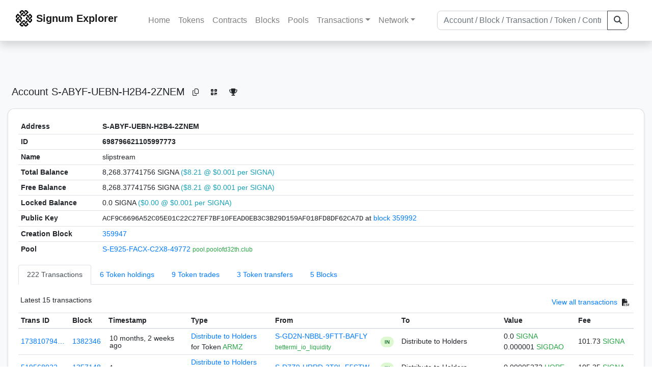

--- FILE ---
content_type: text/html; charset=utf-8
request_url: https://explorer.signum.network/address/698796621105997773
body_size: 8401
content:


<!doctype html>
<html lang="en">

<head>
  <meta charset="utf-8">
  <meta name="viewport" content="width=device-width, initial-scale=1, maximum-scale=1, shrink-to-fit=no">
  <meta name="keywords" content="sustainable, blockchain, crypto, minable, HDD, greencoin, singa, SIGNA">
  <meta property="og:title" content="Signum Explorer - Smart. Secure. Sustainable.">
  <meta name="twitter:title" content="Signum Explorer - Smart. Secure. Sustainable.">
  <meta property="og:image" content="https://signum.network/assets/img/seo/Signum_blue.png">
  <meta property="og:description" content="
S-ABYF-UEBN-H2B4-2ZNEM
slipstream
">
  <meta name="description"
    content="The easiest and most trusted Signum transaction search engine and blockchain explorer.">
  <title>Signum Explorer  - Account S-ABYF-UEBN-H2B4-2ZNEM</title>
  <link href="/static/favicon.png" rel="icon">
  <link rel="stylesheet" href="https://cdn.jsdelivr.net/npm/bootstrap@4.6.2/dist/css/bootstrap.min.css" integrity="sha384-xOolHFLEh07PJGoPkLv1IbcEPTNtaed2xpHsD9ESMhqIYd0nLMwNLD69Npy4HI+N" crossorigin="anonymous">
  <link rel="stylesheet" href="/static/css/style.css?v=h">
  <link rel="stylesheet" type="text/css" href="/static/fontawesome-free-6.5.2-web/css/all.min.css" />
</head>
<body>
  
  <div class="wrapper">
    
      <header>
        <nav class="navbar navbar-expand-lg navbar-light fixed-top border-bottom shadow mb-3">
          <div class="container" style="max-width: 1400px !important;">
          <a class="mb-2" href="/"><img alt="LOGO" src="/static/logo.svg" height="32px"></a>
          <a class="p-2" href="/">
          
            <span class="navbar-brand my-0 mr-auto mb-2 font-weight-bold">Signum Explorer</span><br />
          
            
          </a>
          <button class="navbar-toggler" type="button" data-toggle="collapse" data-target="#navbarsMenu"
            aria-controls="navbarsMenu" aria-expanded="false" aria-label="Toggle navigation">
            <span class="navbar-toggler-icon"></span>
          </button>
          <div class="collapse navbar-collapse justify-content-md-center pl-4" id="navbarsMenu">
            <ul class="navbar-nav">
              <li class="nav-item">
                <a class="nav-link" href="/">Home</a>
              </li>
              <li class="nav-item">
                <a class="nav-link" href="/assets/">Tokens</a>
              </li>
              <li class="nav-item">
                <a class="nav-link" href="/ats/">Contracts</a>
              </li>
              <li class="nav-item">
                <a class="nav-link" href="/blocks/">Blocks</a>
              </li>
              <li class="nav-item">
                <a class="nav-link" href="/pools/">Pools</a>
              </li>
              <li class="nav-item dropdown">
                <a class="nav-link dropdown-toggle" href="#" id="transactions-nav" data-toggle="dropdown"
                  aria-haspopup="true" aria-expanded="false">Transactions</a>
                <div class="dropdown-menu" aria-labelledby="transactions-nav">
                  <a class="dropdown-item" href="/txsPending/">Pending Transactions</a>
                  <a class="dropdown-item" href="/txs/">Confirmed Transactions</a>
                  <a class="dropdown-item" href="/sub/">Auto-Payments</a>
                  <a class="dropdown-item" href="/alias/">Aliases</a>
                </div>
              </li>
              <li class="nav-item dropdown">
                <a class="nav-link dropdown-toggle" href="#" id="peers-nav" data-toggle="dropdown" aria-haspopup="true"
                  aria-expanded="false">Network</a>
                <div class="dropdown-menu" aria-labelledby="peers-nav">
                  <a class="dropdown-item" href="/accounts/">Top Accounts</a>
                  <a class="dropdown-item" href="/peers/">Nodes List</a>
                  <a class="dropdown-item" href="/peers-charts/">Nodes Distribution</a>
                </div>
              </li>
            </ul>
          </div>
          
          <form class="form-inline my-2 my-lg-0 input-group col-lg-4" action="/search/">
            <input class="form-control" type="text" name="q"
              placeholder="Account / Block / Transaction / Token / Contract" title="Fill to search" aria-label="Search">
            <div class="input-group-append">
              <button class="btn btn-outline-dark my-sm-0" type="submit" name="submit" value="Search"><i
                  class="fas fa-search"></i></button>
            </div>
          </form>
          
          </div>
        </nav>
      </header>
      <main role="main">
        <div class="container">
          <div class="text-center mb-5">
          </div>
          
          
  <!-- QRModal -->
  <div class="modal fade" id="QRModal" tabindex="-1" role="dialog" aria-labelledby="QRModalLabel" aria-hidden="true">
    <div class="modal-dialog modal-sm" role="document">
      <div class="modal-content">
        <div class="modal-header">
          <h5 class="modal-title text-break small" id="QRModalLabel">S-ABYF-UEBN-H2B4-2ZNEM</h5>
          <button type="button" class="close" data-dismiss="modal" aria-label="Close">
            <span aria-hidden="true">&times;</span>
          </button>
        </div>
        <div class="modal-body text-center">
          <div id="qr_code" title="S-S-ABYF-UEBN-H2B4-2ZNEM"></div>
        </div>
      </div>
    </div>
  </div>

  <h5 class="p-2">Account<br class="d-md-none" /> S-ABYF-UEBN-H2B4-2ZNEM
    <a class="btn btn-sm btn-icon btn-light rounded-circle copy-btn" href="#" data-clipboard-text="S-ABYF-UEBN-H2B4-2ZNEM"><i class="far fa-copy"></i></a>
    <a class="btn btn-sm btn-icon btn-light rounded-circle" href="#" data-toggle="modal" data-target="#QRModal" title="Click to view QR Code"><i class="fa fa-qrcode"></i></a>
    <a class="btn btn-sm btn-icon btn-light rounded-circle copy-btn" title="Click to view SignaRank" href="https://signarank.club/address/698796621105997773" target="_blank"><i class="fa fa-trophy"></i></a>
  </h5>

  <div class="card-deck mb-3">
    <div class="card mb-4 shadow-sm">
      <div class="card-body">

        <div class="table-responsive">
          <table class="table small table-sm">
            <tbody>
            <tr>
              <th>Address</th>
              <th>S-ABYF-UEBN-H2B4-2ZNEM
                
              </th>
              </tr>
            <tr>
              <th style="width: 160px;">ID</th>
              <th>698796621105997773</th>
            </tr>
            
            <tr>
              <th>Name</th>
              <td style="word-wrap: break-word; max-width: 250px">slipstream</td>
            </tr>
            
            
            <tr>
              <th>Total Balance</th>
              <td>
                8,268.37741756 SIGNA<br class="d-md-none" />
                <span class="text-info">($8.21 @ $0.001 per SIGNA)</span>
              </td>
            </tr>
            <tr>
              <th>Free Balance</th>
              <td>
                8,268.37741756 SIGNA<br class="d-md-none" />
                <span class="text-info">($8.21 @ $0.001 per SIGNA)</span>
              </td>
            </tr>
            <tr>
              <th>Locked Balance</th>
              <td>
                0.0 SIGNA<br class="d-md-none" />
                <span class="text-info">($0.00 @ $0.001 per SIGNA)</span>
              </td>
            </tr>
            
            
            <tr>
              <th>Public Key</th>
              <td style="word-wrap: break-word; max-width: 250px">
                
                  <span class="text-monospace">ACF9C6696A52C05E01C22C27EF7BF10FEAD0EB3C3B29D159AF018FD8DF62CA7D</span>
                  <br class="d-md-none" />
                  at <a href="/block/359992">block 359992</a>
                
              </td>
            </tr>
            
            <tr>
              <th>Creation Block</th>
              <td><a href="/block/359947">359947</a></td>
            </tr>
            
            <tr>
              <th>Pool</th>
              <td>
                
                  


  <a href="/address/2311656582822632451">
    S-E925-FACX-C2X8-49772
  </a>


  <br class="d-md-none" />

<small>
  
    <span class="text-success" title="pool.poolofd32th.club">pool.poolofd32th.club</span>
  
</small>

                
              </td>
            </tr>
            
            </tbody>
          </table>

          <nav>
            <div class="nav nav-tabs small" id="nav-tab" role="tablist">
              <a class="nav-item nav-link active" id="nav-transactions-tab" data-toggle="tab" href="#nav-transactions" role="tab" aria-controls="nav-transactions" aria-selected="true">222 Transactions</a>
              <a class="nav-item nav-link" id="nav-asset-hold-tab" data-toggle="tab" href="#nav-asset-hold" role="tab" aria-controls="nav-asset-hold" aria-selected="false">6 Token holdings</a>
              <a class="nav-item nav-link" id="nav-asset-trades-tab" data-toggle="tab" href="#nav-asset-trades" role="tab" aria-controls="nav-asset-trades" aria-selected="false">9 Token trades</a>
              <a class="nav-item nav-link" id="nav-asset-transfer-tab" data-toggle="tab" href="#nav-asset-transfer" role="tab" aria-controls="nav-asset-transfer" aria-selected="false">3 Token transfers</a>
              
              <a class="nav-item nav-link" id="nav-blocks-tab" data-toggle="tab" href="#nav-blocks" role="tab" aria-controls="nav-blocks" aria-selected="false">5 Blocks</a>
              
              
              
              
              
            </div>
          </nav>
          <div class="tab-content" id="nav-tabContent">
            <div class="tab-pane fade show active" id="nav-transactions" role="tabpanel" aria-labelledby="nav-transactions-tab">
              
                <p style="margin-top: 10px">
                  <div class="float-left small p-1">Latest 15 transactions</div>
                  <div class="float-right  small p-1">
                    <a href="/txs/?a=698796621105997773">View all transactions</a>
                    <a class="btn btn-sm btn-icon btn-soft-secondary rounded-circle copy-btn px-1" title="Download the latest 2k txs" href="/csv/698796621105997773"><i class="fas fa-file-csv"></i></a>
                  </div>
                </p>
                


<div class="table-responsive">
  <table class="table table-hover small table-sm">
    
    <thead>
    <tr>
      <th scope="col">Trans ID</th>
      <th scope="col">Block</th>
      <th scope="col">Timestamp</th>
      <th scope="col">Type</th>
      <th scope="col">From</th>
      <th scope="col"></th>
      <th scope="col">To</th>
      <th scope="col">Value</th>
      <th scope="col">Fee</th>
    </tr>
    </thead>
    <tbody>
    
      <tr>
        <td><a href="/tx/17381079473606750186">173810794…</a></td>
        <td class=" "><a href="/block/1382346">1382346</a></td>
        <td><div class="truncate">10 months, 2 weeks ago</div></td>
        <td class="text-nowrap">
          
            <span><a href="/distribution/?a=17381079473606750186">Distribute to Holders</a></span>
            <br>
            <span>for Token </span>
            <span class="text-success">  ARMZ</span>
          
          
          
        </td>
        <td class="text-nowrap">
          


  <a href="/address/11477890540463664148">
    S-GD2N-NBBL-9FTT-BAFLY
  </a>


  <br>

<small>
  
    <span class="text-success" title="bettermi_io_liquidity">bettermi_io_liquidity</span>
  
</small>

        </td>
        <td>
          
            
              <span class="text-center font-weight-bold rounded-pill" style="background-color: rgb(222, 249, 210)!important; color: rgb(35, 118, 64); line-height: 1.6; font-size: .61rem; width: 100%!important; display: inline-block; padding: .2rem .5rem;">
                IN</span>
            
          
        </td>
        <td class="text-nowrap">
          
            Distribute to Holders
          
        </td>
          <td class="text-nowrap">
                    
              <span>0.0</span>
              <span class="text-success"> SIGNA </span><br>
            
                      
            
            
              <span>0.000001</span>
              <span class="text-success"> SIGDAO </span><br>
            
          </td>
        <td class="text-nowrap">
          <span>101.73</span>
          <span class="text-success"> SIGNA </span>
        </td>
      </tr>
     
    
      <tr>
        <td><a href="/tx/5195680225080314556">519568022…</a></td>
        <td class=" "><a href="/block/1357148">1357148</a></td>
        <td><div class="truncate">1 year ago</div></td>
        <td class="text-nowrap">
          
            <span><a href="/distribution/?a=5195680225080314556">Distribute to Holders</a></span>
            <br>
            <span>for Token </span>
            <span class="text-success">  ARMZ</span>
          
          
          
        </td>
        <td class="text-nowrap">
          


  <a href="/address/16025781638431872999">
    S-D7Z9-HRRD-3T9L-F5STW
  </a>


  <br>

<small>
  
    <span class="text-secondary"></span>
  
</small>

        </td>
        <td>
          
            
              <span class="text-center font-weight-bold rounded-pill" style="background-color: rgb(222, 249, 210)!important; color: rgb(35, 118, 64); line-height: 1.6; font-size: .61rem; width: 100%!important; display: inline-block; padding: .2rem .5rem;">
                IN</span>
            
          
        </td>
        <td class="text-nowrap">
          
            Distribute to Holders
          
        </td>
          <td class="text-nowrap">
            
                      
            
            
              <span>0.00005272</span>
              <span class="text-success"> HOPE </span><br>
            
          </td>
        <td class="text-nowrap">
          <span>105.35</span>
          <span class="text-success"> SIGNA </span>
        </td>
      </tr>
     
    
      <tr>
        <td><a href="/tx/16887542532551979693">168875425…</a></td>
        <td class=" "><a href="/block/1357001">1357001</a></td>
        <td><div class="truncate">1 year ago</div></td>
        <td class="text-nowrap">
          
            <span><a href="/distribution/?a=16887542532551979693">Distribute to Holders</a></span>
            <br>
            <span>for Token </span>
            <span class="text-success">  CryptoMaps</span>
          
          
          
        </td>
        <td class="text-nowrap">
          


  <a href="/address/13272979090812898722">
    S-G5F4-75PK-W6GY-DSSEJ
  </a>


  <br>

<small>
  
    <span class="text-success" title="ARMZ">ARMZ</span>
  
</small>

        </td>
        <td>
          
            
              <span class="text-center font-weight-bold rounded-pill" style="background-color: rgb(222, 249, 210)!important; color: rgb(35, 118, 64); line-height: 1.6; font-size: .61rem; width: 100%!important; display: inline-block; padding: .2rem .5rem;">
                IN</span>
            
          
        </td>
        <td class="text-nowrap">
          
            Distribute to Holders
          
        </td>
          <td class="text-nowrap">
            
                      
            
            
              <span>0.0165</span>
              <span class="text-success"> ARMZ </span><br>
            
          </td>
        <td class="text-nowrap">
          <span>95.21</span>
          <span class="text-success"> SIGNA </span>
        </td>
      </tr>
     
    
      <tr>
        <td><a href="/tx/273521747920525516">273521747…</a></td>
        <td class=" "><a href="/block/671802">671802</a></td>
        <td><div class="truncate">6 years, 3 months ago</div></td>
        <td class="text-nowrap">
          
            <span> MultiOutSame Payment</span>
          
          
          
        </td>
        <td class="text-nowrap">
          


  <a href="/address/4790455445362865367">
    S-2X8R-V4YM-TV64-6XSY6
  </a>


  <br>

<small>
  
    <span class="text-success" title="www.BlockPlay.io Marketing">www.BlockPlay.io Marketing</span>
  
</small>

        </td>
        <td>
          
            
              <span class="text-center font-weight-bold rounded-pill" style="background-color: rgb(222, 249, 210)!important; color: rgb(35, 118, 64); line-height: 1.6; font-size: .61rem; width: 100%!important; display: inline-block; padding: .2rem .5rem;">
                IN</span>
            
          
        </td>
        <td class="text-nowrap">
          
            



  
    <a href="/tx/273521747920525516" class="text-info">
      multiple recipients
    </a>
    <br>
    <small><span class="text-black-50">see transaction details</span></small>
  


          
        </td>
          <td class="text-nowrap">
                    
              <span>0.00000001</span>
              <span class="text-success"> SIGNA </span><br>
            
                      
            
            
          </td>
        <td class="text-nowrap">
          <span>0.44835</span>
          <span class="text-success"> SIGNA </span>
        </td>
      </tr>
     
    
      <tr>
        <td><a href="/tx/2142570694872737297">214257069…</a></td>
        <td class=" "><a href="/block/516084">516084</a></td>
        <td><div class="truncate">7 years, 5 months ago</div></td>
        <td class="text-nowrap">
          
            <span> Token Transfer</span>
          
          
          
        </td>
        <td class="text-nowrap">
          


  <a href="/address/13231912519681370781">
    S-FUNX-CLXC-XLLQ-DLBAH
  </a>


  <br>

<small>
  
    <span class="text-success" title="BurstFun">BurstFun</span>
  
</small>

        </td>
        <td>
          
            
              <span class="text-center font-weight-bold rounded-pill" style="background-color: rgb(222, 249, 210)!important; color: rgb(35, 118, 64); line-height: 1.6; font-size: .61rem; width: 100%!important; display: inline-block; padding: .2rem .5rem;">
                IN</span>
            
          
        </td>
        <td class="text-nowrap">
          
            



  


  S-ABYF-UEBN-H2B4-2ZNEM


  <br>

<small>
  
    <span class="text-success" title="slipstream">slipstream</span>
  
</small>



          
        </td>
          <td class="text-nowrap">
            
            
               <span>1</span>
               <span class="text-success">  <a href="/asset/14870063181804729413">BurstFun </a></span><br>
                      
            
            
          </td>
        <td class="text-nowrap">
          <span>1.0</span>
          <span class="text-success"> SIGNA </span>
        </td>
      </tr>
     
    
      <tr>
        <td><a href="/tx/16447555780440261348">164475557…</a></td>
        <td class=" "><a href="/block/507715">507715</a></td>
        <td><div class="truncate">7 years, 6 months ago</div></td>
        <td class="text-nowrap">
          
            <span> Token Transfer</span>
          
          
          
        </td>
        <td class="text-nowrap">
          


  <a href="/address/16875435364642837617">
    S-MP5K-3RKT-9CDW-GREEN
  </a>


  <br>

<small>
  
    <span class="text-success" title="EcoBurst">EcoBurst</span>
  
</small>

        </td>
        <td>
          
            
              <span class="text-center font-weight-bold rounded-pill" style="background-color: rgb(222, 249, 210)!important; color: rgb(35, 118, 64); line-height: 1.6; font-size: .61rem; width: 100%!important; display: inline-block; padding: .2rem .5rem;">
                IN</span>
            
          
        </td>
        <td class="text-nowrap">
          
            



  


  S-ABYF-UEBN-H2B4-2ZNEM


  <br>

<small>
  
    <span class="text-success" title="slipstream">slipstream</span>
  
</small>



          
        </td>
          <td class="text-nowrap">
            
            
               <span>1</span>
               <span class="text-success">  <a href="/asset/2782564403077053312">EcoBurst </a></span><br>
                      
            
            
          </td>
        <td class="text-nowrap">
          <span>1.0</span>
          <span class="text-success"> SIGNA </span>
        </td>
      </tr>
     
    
      <tr>
        <td><a href="/tx/14266966665514395205">142669666…</a></td>
        <td class=" "><a href="/block/493088">493088</a></td>
        <td><div class="truncate">7 years, 7 months ago</div></td>
        <td class="text-nowrap">
          
            <span> Token Transfer</span>
          
          
          <br>
          <small><span class="text-black-50" data-toggle="modal" data-placement="left" data-target="#QRModal" title="" data-original-title="
            
              CryptoMaps Token Airdrop! We are sending you 33 CMT for free! Learn more about CryptoMaps Tokens at https://cryptomaps.me/token/
            ">Has Message</span></small>
          
          
        </td>
        <td class="text-nowrap">
          


  <a href="/address/11313795926748122931">
    S-CMTM-GH7K-58PB-BFP2U
  </a>


  <br>

<small>
  
    <span class="text-success" title="Team CryptoMaps">Team CryptoMaps</span>
  
</small>

        </td>
        <td>
          
            
              <span class="text-center font-weight-bold rounded-pill" style="background-color: rgb(222, 249, 210)!important; color: rgb(35, 118, 64); line-height: 1.6; font-size: .61rem; width: 100%!important; display: inline-block; padding: .2rem .5rem;">
                IN</span>
            
          
        </td>
        <td class="text-nowrap">
          
            



  


  S-ABYF-UEBN-H2B4-2ZNEM


  <br>

<small>
  
    <span class="text-success" title="slipstream">slipstream</span>
  
</small>



          
        </td>
          <td class="text-nowrap">
            
            
               <span>33.0</span>
               <span class="text-success">  <a href="/asset/3702027329806229573">CryptoMaps </a></span><br>
                      
            
            
          </td>
        <td class="text-nowrap">
          <span>1.0</span>
          <span class="text-success"> SIGNA </span>
        </td>
      </tr>
     
    
      <tr>
        <td><a href="/tx/669939954219284461">669939954…</a></td>
        <td class=" "><a href="/block/432493">432493</a></td>
        <td><div class="truncate">8 years, 1 month ago</div></td>
        <td class="text-nowrap">
          
            <span> Ordinary Payment</span>
          
          
          <br>
          <small><span class="text-black-50" data-toggle="modal" data-placement="left" data-target="#QRModal" title="" data-original-title="
            
              Blocks:
            ">Has Message</span></small>
          
          
        </td>
        <td class="text-nowrap">
          


  <a href="/address/18165974780033311549">
    S-GATX-U4KB-7AWU-H3N8S
  </a>


  <br>

<small>
  
    <span class="text-success" title="pool.poolofd32th.club">pool.poolofd32th.club</span>
  
</small>

        </td>
        <td>
          
            
              <span class="text-center font-weight-bold rounded-pill" style="background-color: rgb(222, 249, 210)!important; color: rgb(35, 118, 64); line-height: 1.6; font-size: .61rem; width: 100%!important; display: inline-block; padding: .2rem .5rem;">
                IN</span>
            
          
        </td>
        <td class="text-nowrap">
          
            



  


  S-ABYF-UEBN-H2B4-2ZNEM


  <br>

<small>
  
    <span class="text-success" title="slipstream">slipstream</span>
  
</small>



          
        </td>
          <td class="text-nowrap">
                    
              <span>65.55881713</span>
              <span class="text-success"> SIGNA </span><br>
            
                      
            
            
          </td>
        <td class="text-nowrap">
          <span>1.0</span>
          <span class="text-success"> SIGNA </span>
        </td>
      </tr>
     
    
      <tr>
        <td><a href="/tx/10052203921507771289">100522039…</a></td>
        <td class=" "><a href="/block/431779">431779</a></td>
        <td><div class="truncate">8 years, 1 month ago</div></td>
        <td class="text-nowrap">
          
            <span> Ordinary Payment</span>
          
          
          <br>
          <small><span class="text-black-50" data-toggle="modal" data-placement="left" data-target="#QRModal" title="" data-original-title="
            
              Blocks:
            ">Has Message</span></small>
          
          
        </td>
        <td class="text-nowrap">
          


  <a href="/address/2311656582822632451">
    S-E925-FACX-C2X8-49772
  </a>


  <br>

<small>
  
    <span class="text-success" title="pool.poolofd32th.club">pool.poolofd32th.club</span>
  
</small>

        </td>
        <td>
          
            
              <span class="text-center font-weight-bold rounded-pill" style="background-color: rgb(222, 249, 210)!important; color: rgb(35, 118, 64); line-height: 1.6; font-size: .61rem; width: 100%!important; display: inline-block; padding: .2rem .5rem;">
                IN</span>
            
          
        </td>
        <td class="text-nowrap">
          
            



  


  S-ABYF-UEBN-H2B4-2ZNEM


  <br>

<small>
  
    <span class="text-success" title="slipstream">slipstream</span>
  
</small>



          
        </td>
          <td class="text-nowrap">
                    
              <span>12.81319518</span>
              <span class="text-success"> SIGNA </span><br>
            
                      
            
            
          </td>
        <td class="text-nowrap">
          <span>1.0</span>
          <span class="text-success"> SIGNA </span>
        </td>
      </tr>
     
    
      <tr>
        <td><a href="/tx/15901147901893644269">159011479…</a></td>
        <td class=" "><a href="/block/431403">431403</a></td>
        <td><div class="truncate">8 years, 1 month ago</div></td>
        <td class="text-nowrap">
          
            <span> Ordinary Payment</span>
          
          
          <br>
          <small><span class="text-black-50" data-toggle="modal" data-placement="left" data-target="#QRModal" title="" data-original-title="
            
              Blocks:
            ">Has Message</span></small>
          
          
        </td>
        <td class="text-nowrap">
          


  <a href="/address/2311656582822632451">
    S-E925-FACX-C2X8-49772
  </a>


  <br>

<small>
  
    <span class="text-success" title="pool.poolofd32th.club">pool.poolofd32th.club</span>
  
</small>

        </td>
        <td>
          
            
              <span class="text-center font-weight-bold rounded-pill" style="background-color: rgb(222, 249, 210)!important; color: rgb(35, 118, 64); line-height: 1.6; font-size: .61rem; width: 100%!important; display: inline-block; padding: .2rem .5rem;">
                IN</span>
            
          
        </td>
        <td class="text-nowrap">
          
            



  


  S-ABYF-UEBN-H2B4-2ZNEM


  <br>

<small>
  
    <span class="text-success" title="slipstream">slipstream</span>
  
</small>



          
        </td>
          <td class="text-nowrap">
                    
              <span>10.35774514</span>
              <span class="text-success"> SIGNA </span><br>
            
                      
            
            
          </td>
        <td class="text-nowrap">
          <span>1.0</span>
          <span class="text-success"> SIGNA </span>
        </td>
      </tr>
     
    
      <tr>
        <td><a href="/tx/18392024186082339954">183920241…</a></td>
        <td class=" "><a href="/block/431019">431019</a></td>
        <td><div class="truncate">8 years, 1 month ago</div></td>
        <td class="text-nowrap">
          
            <span> Ordinary Payment</span>
          
          
          <br>
          <small><span class="text-black-50" data-toggle="modal" data-placement="left" data-target="#QRModal" title="" data-original-title="
            
              Blocks:
            ">Has Message</span></small>
          
          
        </td>
        <td class="text-nowrap">
          


  <a href="/address/2311656582822632451">
    S-E925-FACX-C2X8-49772
  </a>


  <br>

<small>
  
    <span class="text-success" title="pool.poolofd32th.club">pool.poolofd32th.club</span>
  
</small>

        </td>
        <td>
          
            
              <span class="text-center font-weight-bold rounded-pill" style="background-color: rgb(222, 249, 210)!important; color: rgb(35, 118, 64); line-height: 1.6; font-size: .61rem; width: 100%!important; display: inline-block; padding: .2rem .5rem;">
                IN</span>
            
          
        </td>
        <td class="text-nowrap">
          
            



  


  S-ABYF-UEBN-H2B4-2ZNEM


  <br>

<small>
  
    <span class="text-success" title="slipstream">slipstream</span>
  
</small>



          
        </td>
          <td class="text-nowrap">
                    
              <span>13.57965506</span>
              <span class="text-success"> SIGNA </span><br>
            
                      
            
            
          </td>
        <td class="text-nowrap">
          <span>1.0</span>
          <span class="text-success"> SIGNA </span>
        </td>
      </tr>
     
    
      <tr>
        <td><a href="/tx/10323351717622264793">103233517…</a></td>
        <td class=" "><a href="/block/430660">430660</a></td>
        <td><div class="truncate">8 years, 1 month ago</div></td>
        <td class="text-nowrap">
          
            <span> Ordinary Payment</span>
          
          
          <br>
          <small><span class="text-black-50" data-toggle="modal" data-placement="left" data-target="#QRModal" title="" data-original-title="
            
              Blocks:
            ">Has Message</span></small>
          
          
        </td>
        <td class="text-nowrap">
          


  <a href="/address/2311656582822632451">
    S-E925-FACX-C2X8-49772
  </a>


  <br>

<small>
  
    <span class="text-success" title="pool.poolofd32th.club">pool.poolofd32th.club</span>
  
</small>

        </td>
        <td>
          
            
              <span class="text-center font-weight-bold rounded-pill" style="background-color: rgb(222, 249, 210)!important; color: rgb(35, 118, 64); line-height: 1.6; font-size: .61rem; width: 100%!important; display: inline-block; padding: .2rem .5rem;">
                IN</span>
            
          
        </td>
        <td class="text-nowrap">
          
            



  


  S-ABYF-UEBN-H2B4-2ZNEM


  <br>

<small>
  
    <span class="text-success" title="slipstream">slipstream</span>
  
</small>



          
        </td>
          <td class="text-nowrap">
                    
              <span>32.41875801</span>
              <span class="text-success"> SIGNA </span><br>
            
                      
            
            
          </td>
        <td class="text-nowrap">
          <span>1.0</span>
          <span class="text-success"> SIGNA </span>
        </td>
      </tr>
     
    
      <tr>
        <td><a href="/tx/13353964620967420294">133539646…</a></td>
        <td class=" "><a href="/block/430300">430300</a></td>
        <td><div class="truncate">8 years, 1 month ago</div></td>
        <td class="text-nowrap">
          
            <span> Ordinary Payment</span>
          
          
          <br>
          <small><span class="text-black-50" data-toggle="modal" data-placement="left" data-target="#QRModal" title="" data-original-title="
            
              Blocks:
            ">Has Message</span></small>
          
          
        </td>
        <td class="text-nowrap">
          


  <a href="/address/2311656582822632451">
    S-E925-FACX-C2X8-49772
  </a>


  <br>

<small>
  
    <span class="text-success" title="pool.poolofd32th.club">pool.poolofd32th.club</span>
  
</small>

        </td>
        <td>
          
            
              <span class="text-center font-weight-bold rounded-pill" style="background-color: rgb(222, 249, 210)!important; color: rgb(35, 118, 64); line-height: 1.6; font-size: .61rem; width: 100%!important; display: inline-block; padding: .2rem .5rem;">
                IN</span>
            
          
        </td>
        <td class="text-nowrap">
          
            



  


  S-ABYF-UEBN-H2B4-2ZNEM


  <br>

<small>
  
    <span class="text-success" title="slipstream">slipstream</span>
  
</small>



          
        </td>
          <td class="text-nowrap">
                    
              <span>7.55178224</span>
              <span class="text-success"> SIGNA </span><br>
            
                      
            
            
          </td>
        <td class="text-nowrap">
          <span>1.0</span>
          <span class="text-success"> SIGNA </span>
        </td>
      </tr>
     
    
      <tr>
        <td><a href="/tx/6267474082149387789">626747408…</a></td>
        <td class=" "><a href="/block/429942">429942</a></td>
        <td><div class="truncate">8 years, 1 month ago</div></td>
        <td class="text-nowrap">
          
            <span> Ordinary Payment</span>
          
          
          <br>
          <small><span class="text-black-50" data-toggle="modal" data-placement="left" data-target="#QRModal" title="" data-original-title="
            
              Blocks:
            ">Has Message</span></small>
          
          
        </td>
        <td class="text-nowrap">
          


  <a href="/address/2311656582822632451">
    S-E925-FACX-C2X8-49772
  </a>


  <br>

<small>
  
    <span class="text-success" title="pool.poolofd32th.club">pool.poolofd32th.club</span>
  
</small>

        </td>
        <td>
          
            
              <span class="text-center font-weight-bold rounded-pill" style="background-color: rgb(222, 249, 210)!important; color: rgb(35, 118, 64); line-height: 1.6; font-size: .61rem; width: 100%!important; display: inline-block; padding: .2rem .5rem;">
                IN</span>
            
          
        </td>
        <td class="text-nowrap">
          
            



  


  S-ABYF-UEBN-H2B4-2ZNEM


  <br>

<small>
  
    <span class="text-success" title="slipstream">slipstream</span>
  
</small>



          
        </td>
          <td class="text-nowrap">
                    
              <span>9.82636143</span>
              <span class="text-success"> SIGNA </span><br>
            
                      
            
            
          </td>
        <td class="text-nowrap">
          <span>1.0</span>
          <span class="text-success"> SIGNA </span>
        </td>
      </tr>
     
    
      <tr>
        <td><a href="/tx/10306511567453034705">103065115…</a></td>
        <td class=" "><a href="/block/424687">424687</a></td>
        <td><div class="truncate">8 years, 2 months ago</div></td>
        <td class="text-nowrap">
          
            <span> Ordinary Payment</span>
          
          
          <br>
          <small><span class="text-black-50" data-toggle="modal" data-placement="left" data-target="#QRModal" title="" data-original-title="
            
              Blocks:
            ">Has Message</span></small>
          
          
        </td>
        <td class="text-nowrap">
          


  <a href="/address/2311656582822632451">
    S-E925-FACX-C2X8-49772
  </a>


  <br>

<small>
  
    <span class="text-success" title="pool.poolofd32th.club">pool.poolofd32th.club</span>
  
</small>

        </td>
        <td>
          
            
              <span class="text-center font-weight-bold rounded-pill" style="background-color: rgb(222, 249, 210)!important; color: rgb(35, 118, 64); line-height: 1.6; font-size: .61rem; width: 100%!important; display: inline-block; padding: .2rem .5rem;">
                IN</span>
            
          
        </td>
        <td class="text-nowrap">
          
            



  


  S-ABYF-UEBN-H2B4-2ZNEM


  <br>

<small>
  
    <span class="text-success" title="slipstream">slipstream</span>
  
</small>



          
        </td>
          <td class="text-nowrap">
                    
              <span>4.82393476</span>
              <span class="text-success"> SIGNA </span><br>
            
                      
            
            
          </td>
        <td class="text-nowrap">
          <span>1.0</span>
          <span class="text-success"> SIGNA </span>
        </td>
      </tr>
     
    
    </tbody>
  </table>
</div>
<script>
function disableEmptyInputs(form) {
  var controls = form.elements;
  for (var i=0, iLen=controls.length; i<iLen; i++) {
    controls[i].disabled = controls[i].value == '';
  }
}
</script>

                <div class="float-right  small p-1">
                  <a href="/txs/?a=698796621105997773">View all transactions</a>
                  <a class="btn btn-sm btn-icon btn-soft-secondary rounded-circle copy-btn px-1" title="Download the latest 2k txs" href="/csv/698796621105997773"><i class="fas fa-file-csv"></i></a>
                </div>
              
            </div>

            <div class="tab-pane fade" id="nav-asset-hold" role="tabpanel" aria-labelledby="nav-asset-hold-tab">
              
                <p class=style="margin-top: 10px">
                  <div class="float-left small p-1">Account holds 6 tokens</div>
                </p>
                <div class="lazy-tab" data-url="/address/698796621105997773?tab=assets"></div>
              
            </div>

            <div class="tab-pane fade" id="nav-asset-trades" role="tabpanel" aria-labelledby="nav-asset-trades-tab">
              
                <p style="margin-top: 10px">
                  <div class="float-left small p-1">Latest 9 trades</div>
                  <div class="float-right  small p-1">
                    <a href="/asset/trades?a=698796621105997773">View all trades</a>
                  </div>
                </p>
                <div class="lazy-tab" data-url="/address/698796621105997773?tab=trades"></div>
                <div class="float-right  small p-1">
                  <a href="/asset/trades?a=698796621105997773">View all trades</a>
                </div>
              
            </div>

            <div class="tab-pane fade" id="nav-asset-transfer" role="tabpanel" aria-labelledby="nav-asset-transfer-tab">
              
                <p style="margin-top: 10px">
                  <div class="float-left small p-1">Latest 3 token transfers</div>
                  <div class="float-right  small p-1">
                    <a href="/asset/transfers?a=698796621105997773">View all transfers</a>
                  </div>
                </p>
                <div class="lazy-tab" data-url="/address/698796621105997773?tab=transfers"></div>
                <div class="float-right  small p-1">
                  <a href="/asset/transfers?a=698796621105997773">View all transfers</a>
                </div>
              
            </div>


            <div class="tab-pane fade" id="nav-ats" role="tabpanel" aria-labelledby="nav-ats-tab">
              
                <p class="small p-1" style="margin-top: 10px">No contracts deployed</p>
              
            </div>


            <div class="tab-pane fade" id="nav-blocks" role="tabpanel" aria-labelledby="nav-blocks-tab">
              
                <p style="margin-top: 10px">
                  <div class="float-left small p-1">Latest 5 forged blocks</div>
                  <div class="float-right  small p-1">
                    <a href="/blocks/?m=698796621105997773">View all blocks</a>
                  </div>
                </p>
                <div class="lazy-tab" data-url="/address/698796621105997773?tab=mined_blocks"></div>
                <div class="float-right  small p-1">
                  <a href="/blocks/?m=698796621105997773">View all blocks</a>
                </div>
              
            </div>
            <div class="tab-pane fade" id="nav-cashback" role="tabpanel" aria-labelledby="nav-casback-tab">
              
                <p class="small p-1" style="margin-top: 10px">No cashback received</p>
              
            </div>
            <div class="tab-pane fade" id="nav-alias" role="tabpanel" aria-labelledby="nav-alias-tab">
              
                <p class="small p-1" style="margin-top: 10px">No aliases found</p>
              
                  <div class="float-right  small p-1">
                    <a href="/alias/?a=698796621105997773">View all Aliases</a>
                  </div>
            </div>
            <div class="tab-pane fade" id="nav-subscription" role="tabpanel" aria-labelledby="nav-subscription-tab">
              
                <p class="small p-1" style="margin-top: 10px">No auto-payments found</p>
              
                  <div class="float-right  small p-1">
                    <a href="/sub/?a=698796621105997773">View all Auto-Payments</a>
                  </div>
            </div>


          </div>

        </div>

      </div>
    </div>
  </div>
<div id="avatarModal" class="modal fade" tabindex="-1" role="dialog" aria-hidden="true">
    <div class="modal-dialog modal-lg">
        <div class="modal-content">
            <div class="modal-body p-0 text-center bg-alt">
                <img src=" " id="avatarImage" class="loaded-image mx-auto img-fluid">
            </div>
        </div>
    </div>
</div>

        </div>
      </main>
      <div id="push"></div>
    </div>
    <footer class="footer mt-5 py-3 shadow-sm">
      <div class="footerex">
        <div class="containft">
          <div class="colft">
            <h1>Resources</h1>
            <span class="line" style="width: 40px;margin-bottom: 10px;"></span>
            <ul>
              <li><a class="normlink" href="https://www.signum.network/wallet.html" target="_blank">Wallets &
                  Node</a></li>
              <li><a class="normlink" href="https://www.signum.network/mining.html" target="_blank">Mining</a>
              </li>
              <li><a class="normlink" href="https://www.signum.network/exchanges.html" target="_blank">Exchanges</a>
              </li>
              <li><a class="normlink" href="https://www.signum.network/styleguide.html" target="_blank">Styleguide</a>
              </li>
            </ul>
          </div>
          <div class="colft">
            <h1>Development</h1>
            <span class="line" style="width: 40px;margin-bottom: 10px;"></span>
            <ul>
              <li><a class="normlink" href="https://github.com/signum-network" target="_blank">GitHub Signum</a>
              </li>
              <li><a class="normlink" href="https://github.com/btdex" target="_blank">GitHub BTDEX</a></li>
              <li><a class="normlink mb-5" href="https://github.com/signum-network/signum-smartj" target="_blank">GitHub
                  SmartJ</a></li>
            </ul>
          </div>
          <div class="colft">
            <h1>Signum-Network</h1>
            <span class="line" style="width: 40px;margin-bottom: 10px;"></span>
            <ul>
              <li><a class="normlink" href="https://signum.community/" target="_blank">Wiki</a></li>
              <li><a class="normlink" href="https://medium.com/signum-network" target="_blank">Medium</a></li>
              <li><a class="normlink" href="https://www.signum.network/privacypolicy.html" target="_blank">Privacy Policy</a></li>
              <li><a class="normlink mb-3" href="https://www.signum.network/disclaimer.html" target="_blank">Legal Disclaimer</a></li>
            </ul>
          </div>
          <div class="colft">
            <h1>Association</h1>
            <span class="line" style="width: 40px;margin-bottom: 10px;"></span>
            <ul>
              <li><a class="normlink" href="https://sna.signum.network/" target="_blank">SNA</a></li>
              <li><a class="border pl-1 pr-1 rounded border-primary bg-primary text-light text-decoration-none" href="https://sna.signum.network/donation.html" target="_blank">Donate
                  SNA</a></li>
            </ul>
          </div>
          <div class="colft social">
            <h1>Social</h1>
            <span class="line" style="width: 40px;margin-bottom: 15px;"></span>
            <ul>
              <a class="normlink" href="https://discord.gg/QHZkF4KHDS" target="_blank"><i
                  class="fab fa-discord fa-lg" data-toggle="modal" data-target="#QRModal" title="" data-original-title="Discord"></i></a>
              <a class="normlink" href="https://t.me/signumnetwork" target="_blank"><i
                  class="fab fa-telegram-plane fa-lg" data-toggle="modal" data-target="#QRModal" title="" data-original-title="Telegram"></i></a>
              <a class="normlink" href="https://twitter.com/signum_official" target="_blank"><i
                  class="fab fa-twitter fa-lg" data-toggle="modal" data-target="#QRModal" title="" data-original-title="Twitter"></i></a>
              <a class="normlink" href="https://www.reddit.com/r/Signum/" target="_blank"><i
                  class="fab fa-reddit fa-lg" data-toggle="modal" data-target="#QRModal" title="" data-original-title="Reddit"></i></a>
              <a class="normlink" href="https://www.youtube.com/c/SignumNetwork" target="_blank"><i
                  class="fab fa-youtube fa-lg" data-toggle="modal" data-target="#QRModal" title="" data-original-title="YouTube"></i></a><br><br>
            <li class="sig"><img alt="CoinGecko Logo" height="35px" src="/static/CoinGecko-logo-white.png"><br>
            Rates by CoinGecko</li>
            </ul>
            <ul>
            </ul>
          </div>
          <div class="clearfix"></div>
        </div>
      </div>
      <div class="container text-center sig">
        <br>
        Made with ❤️ by <a href="https://github.com/signum-network" class="normlink" target="_blank">Signum
          Network</a> @ (2019-2026)
        <br>
        
        
      </div>
    </footer>
    <script src="https://code.jquery.com/jquery-3.6.0.min.js" integrity="sha256-/xUj+3OJU5yExlq6GSYGSHk7tPXikynS7ogEvDej/m4=" crossorigin="anonymous"></script>
    <script src="https://cdn.jsdelivr.net/npm/popper.js@1.16.1/dist/umd/popper.min.js" integrity="sha384-9/reFTGAW83EW2RDu2S0VKaIzap3H66lZH81PoYlFhbGU+6BZp6G7niu735Sk7lN" crossorigin="anonymous"></script>
    <script src="https://cdn.jsdelivr.net/npm/bootstrap@4.6.2/dist/js/bootstrap.min.js" integrity="sha384-+sLIOodYLS7CIrQpBjl+C7nPvqq+FbNUBDunl/OZv93DB7Ln/533i8e/mZXLi/P+" crossorigin="anonymous"></script>    <script src="https://cdn.jsdelivr.net/npm/easyqrcodejs@4.4.10/src/easy.qrcode.js" integrity="sha384-ZstLT7ma1jjMbZ+hlNMNVzVjnN59eAqAqhaS2PuPfllOAkcCi7MPEZo39BVYGCsg" crossorigin="anonymous"></script>
    <script src="https://cdnjs.cloudflare.com/ajax/libs/clipboard.js/2.0.4/clipboard.min.js" integrity="sha256-FiZwavyI2V6+EXO1U+xzLG3IKldpiTFf3153ea9zikQ=" crossorigin="anonymous"></script>
    
    <script>
      clipboard = new ClipboardJS('.copy-btn');

      $('.copy-btn').tooltip({
        title: 'Copy to clipboard',
      });

      $(function () {
        $('[data-toggle="modal"]').tooltip();
        $('[data-title]').tooltip();
      });

      clipboard.on('success', function (e) {
        $(e.trigger)
          .attr('data-original-title', 'Copied!')
          .tooltip('show')
          .blur()
          .attr('data-original-title', 'Copy to clipboard')
      });
    </script>
    <script>
      $(document).ready(function () {
        $('#back-to-top').fadeOut(1);
        $(window).scroll(function () {
          if ($(this).scrollTop() > 50) {
            $('#back-to-top').fadeIn();
          } else {
            $('#back-to-top').fadeOut();
          }
        });
        // scroll body to 0px on click
        $('#back-to-top').click(function () {
          $('body,html').animate({
            scrollTop: 0
          }, 400);
          return false;
        });
      });
    </script>
    
<script>
    var qrcode = new QRCode(document.getElementById("qr_code"), {
        text: "S-ABYF-UEBN-H2B4-2ZNEM",
        dotScale: .7,
        backgroundImage: "/static/Signum_Logomark_blue_filled.svg",
        backgroundImageAlpha: .3,
        logoBackgroundTransparent: true,
        correctLevel: QRCode.CorrectLevel.H,
    }); 
</script>
<script>
    $('#avatarModal').on('show.bs.modal', function (e) {
       $('#avatarImage').attr("src",$(e.relatedTarget).data("large-src"));
    });
</script>
<script>
  window.onload = function () {

    const fields = document.getElementsByName('src44field');
    if (!fields || fields.length === 0) return;

    for (const field of fields) {
      const source = field.textContent?.trim() ?? '';
      if (!source) continue;

      try {
        const obj = JSON.parse(source);

        const name = (obj.nm ?? '').toString().trim();
        const description = (obj.ds ?? '').toString().trim();
        const web = (obj.hp ?? '').toString().trim();

        let avatarHtml = '';
        if (obj.av && typeof obj.av === 'object') {
          const cid = Object.keys(obj.av)[0] ?? '';
          if (cid) {
            avatarHtml =
              '<a href="#avatarModal" data-large-src="https://ipfs.io/ipfs/' + cid + '" data-toggle="modal">' +
              '<img src="https://ipfs.io/ipfs/' + cid + '" style="border-radius: 10%; height: 65px; width: 65px; object-fit: cover; object-position: center;">' +
              '</a>';
          }
        }

        // only render blocks if data exists
        let html = "<div style='display: inline-block; text-align: center;'>";
        if (avatarHtml) html += avatarHtml;

        if (name) {
          if (avatarHtml) html += "<br>";
          html += "<strong>" + name + "</strong>";
        }
        html += "</div>";

        if (description) {
          html += "<br>" + description;
        }

        if (web) {
          html += '<br><a href="' + web + '" target="_blank" rel="noopener noreferrer">' + web + "</a>";
        }

        field.innerHTML = html;

      } catch (e) {
        console.error("SRC44 JSON parse failed:", e, source);
      }
    }
  }
</script>
<script>
  $(function () {
    $('a[data-toggle="tab"]').on('shown.bs.tab', function (e) {
      var target = $($(e.target).attr('href'));
      var container = target.find('.lazy-tab');
      if (container.length && container.is(':empty')) {
        container.html(
          '<div class="text-center my-4"><div class="spinner-border" role="status"><span class="sr-only">Loading...</span></div></div>'
        );
        $.get(container.data('url'), function (data) {
          container.html(data);
        });
      }
    });
  });
</script>

<a id="back-to-top" href="#" class="border btn btn-light back-to-top" role="button" style="display:inline;"><i class="fas fa-chevron-up"></i></a>
<script defer src="https://static.cloudflareinsights.com/beacon.min.js/vcd15cbe7772f49c399c6a5babf22c1241717689176015" integrity="sha512-ZpsOmlRQV6y907TI0dKBHq9Md29nnaEIPlkf84rnaERnq6zvWvPUqr2ft8M1aS28oN72PdrCzSjY4U6VaAw1EQ==" data-cf-beacon='{"version":"2024.11.0","token":"0d34ba055a164f52b3f8e0ad592cf0d8","server_timing":{"name":{"cfCacheStatus":true,"cfEdge":true,"cfExtPri":true,"cfL4":true,"cfOrigin":true,"cfSpeedBrain":true},"location_startswith":null}}' crossorigin="anonymous"></script>
</body>

</html>
